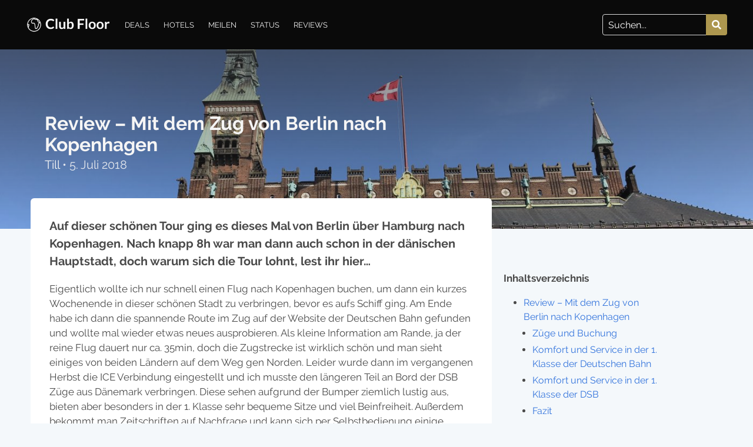

--- FILE ---
content_type: text/html; charset=UTF-8
request_url: https://clubfloor.de/review-mit-dem-zug-von-berlin-nach-kopenhagen/
body_size: 7435
content:

<!doctype html>
<!--[if lt IE 9]><html class="no-js no-svg ie lt-ie9 lt-ie8 lt-ie7" lang="de-DE"> <![endif]-->
<!--[if IE 9]><html class="no-js no-svg ie ie9 lt-ie9 lt-ie8" lang="de-DE"> <![endif]-->
<!--[if gt IE 9]><!-->
<html class="no-js no-svg has-navbar-fixed-top is-spaced" lang="de-DE">
<!--<![endif]-->

<head>
    <meta charset="UTF-8" />
    <meta name="description" content="Mehr Urlaub">
    <meta http-equiv="Content-Type" content="text/html; charset=UTF-8" />
    <meta http-equiv="X-UA-Compatible" content="IE=edge">
    <meta name="viewport" content="width=device-width, initial-scale=1">
    <link rel="author" href="https://clubfloor.de/app/themes/clubfloor/humans.txt" />
    <link rel="pingback" href="https://clubfloor.de/wp/xmlrpc.php" />
    <link rel="profile" href="https://gmpg.org/xfn/11">
    <title>Review &#8211; Mit dem Zug von Berlin nach Kopenhagen &bull; Club Floor</title>

<!-- Start The SEO Framework by Sybre Waaijer -->
<meta name="description" content="Auf dieser schönen Tour ging es dieses Mal von Berlin über Hamburg nach Kopenhagen. Nach knapp 8h war man dann auch schon in der dänischen Hauptstadt&#8230;" />
<meta property="og:image" content="https://clubfloor.de/app/uploads/2019/07/IMG_6373.jpg" />
<meta property="og:image:width" content="4032" />
<meta property="og:image:height" content="3024" />
<meta property="og:locale" content="de_DE" />
<meta property="og:type" content="article" />
<meta property="og:title" content="Review &#8211; Mit dem Zug von Berlin nach Kopenhagen &bull; Club Floor" />
<meta property="og:description" content="Auf dieser schönen Tour ging es dieses Mal von Berlin über Hamburg nach Kopenhagen. Nach knapp 8h war man dann auch schon in der dänischen Hauptstadt, doch warum sich die Tour lohnt, lest ihr hier…" />
<meta property="og:url" content="https://clubfloor.de/review-mit-dem-zug-von-berlin-nach-kopenhagen/" />
<meta property="og:site_name" content="Club Floor" />
<meta property="article:published_time" content="2018-07-05T07:30+02:00" />
<meta property="article:modified_time" content="2019-07-30T15:07+02:00" />
<meta property="og:updated_time" content="2019-07-30T15:07+02:00" />
<meta name="twitter:card" content="summary_large_image" />
<meta name="twitter:title" content="Review &#8211; Mit dem Zug von Berlin nach Kopenhagen &bull; Club Floor" />
<meta name="twitter:description" content="Auf dieser schönen Tour ging es dieses Mal von Berlin über Hamburg nach Kopenhagen. Nach knapp 8h war man dann auch schon in der dänischen Hauptstadt, doch warum sich die Tour lohnt, lest ihr hier…" />
<meta name="twitter:image" content="https://clubfloor.de/app/uploads/2019/07/IMG_6373.jpg" />
<meta name="twitter:image:width" content="4032" />
<meta name="twitter:image:height" content="3024" />
<link rel="canonical" href="https://clubfloor.de/review-mit-dem-zug-von-berlin-nach-kopenhagen/" />
<script type="application/ld+json">{"@context":"https://schema.org","@type":"BreadcrumbList","itemListElement":[{"@type":"ListItem","position":1,"item":{"@id":"https://clubfloor.de/","name":"Club Floor"}},{"@type":"ListItem","position":2,"item":{"@id":"https://clubfloor.de/category/zug/","name":"Zug"}},{"@type":"ListItem","position":3,"item":{"@id":"https://clubfloor.de/review-mit-dem-zug-von-berlin-nach-kopenhagen/","name":"Review &#8211; Mit dem Zug von Berlin nach Kopenhagen","image":"https://clubfloor.de/app/uploads/2019/07/IMG_6373.jpg"}}]}</script>
<!-- End The SEO Framework by Sybre Waaijer | 0.00394s -->

<link rel='dns-prefetch' href='//s.w.org' />
<link rel="alternate" type="application/rss+xml" title="Club Floor &raquo; Feed" href="https://clubfloor.de/feed/" />
<link rel="alternate" type="application/rss+xml" title="Club Floor &raquo; Kommentar-Feed" href="https://clubfloor.de/comments/feed/" />
<link rel="alternate" type="application/rss+xml" title="Club Floor &raquo; Review &#8211; Mit dem Zug von Berlin nach Kopenhagen Kommentar-Feed" href="https://clubfloor.de/review-mit-dem-zug-von-berlin-nach-kopenhagen/feed/" />
<link rel='stylesheet' id='wp-block-library-css'  href='https://clubfloor.de/wp/wp-includes/css/dist/block-library/style.min.css?ver=5.2.2' type='text/css' media='all' />
<link rel='stylesheet' id='main-css'  href='https://clubfloor.de/app/themes/clubfloor/assets/styles/main.css?ver=5.2.2' type='text/css' media='all' />
<script type='text/javascript' src='https://clubfloor.de/app/themes/clubfloor/assets/scripts/main.js?ver=1'></script>
<link rel='https://api.w.org/' href='https://clubfloor.de/wp-json/' />
<link rel="alternate" type="application/json+oembed" href="https://clubfloor.de/wp-json/oembed/1.0/embed?url=https%3A%2F%2Fclubfloor.de%2Freview-mit-dem-zug-von-berlin-nach-kopenhagen%2F" />
<link rel="alternate" type="text/xml+oembed" href="https://clubfloor.de/wp-json/oembed/1.0/embed?url=https%3A%2F%2Fclubfloor.de%2Freview-mit-dem-zug-von-berlin-nach-kopenhagen%2F&#038;format=xml" />
		<style type="text/css">.recentcomments a{display:inline !important;padding:0 !important;margin:0 !important;}</style>
		<!-- Anti-flicker snippet (recommended)  -->
<style>.async-hide { opacity: 0 !important} </style>
<script>(function(a,s,y,n,c,h,i,d,e){s.className+=' '+y;h.start=1*new Date;
h.end=i=function(){s.className=s.className.replace(RegExp(' ?'+y),'')};
(a[n]=a[n]||[]).hide=h;setTimeout(function(){i();h.end=null},c);h.timeout=c;
})(window,document.documentElement,'async-hide','dataLayer',4000,
{'GTM-M5ZMCDV':true});</script>
<!-- Google Tag Manager -->
<script>(function(w,d,s,l,i){w[l]=w[l]||[];w[l].push({'gtm.start':
new Date().getTime(),event:'gtm.js'});var f=d.getElementsByTagName(s)[0],
j=d.createElement(s),dl=l!='dataLayer'?'&l='+l:'';j.async=true;j.src=
'https://www.googletagmanager.com/gtm.js?id='+i+dl;f.parentNode.insertBefore(j,f);
})(window,document,'script','dataLayer','GTM-M5ZMCDV');</script>
<!-- End Google Tag Manager -->
</head>

<body class="post-template-default single single-post postid-1016 single-format-standard wp-embed-responsive" data-template="base.twig">
	<a class="skip-link screen-reader-text" href="#content">Skip to content</a>
	<header>
						<nav class="navbar is-fixed-top is-spaced is-dark" role="navigation" aria-label="main navigation">
			<div class="navbar-brand" role="banner">
				<a class="navbar-item" href="https://clubfloor.de" rel="home">
					<img src="https://clubfloor.de/app/uploads/2019/07/club-floor-globe-resized.png" alt="Club Floor">
				</a>
				<a role="button" class="navbar-burger" aria-label="menu" aria-expanded="false">
					<span aria-hidden="true"></span>
					<span aria-hidden="true"></span>
					<span aria-hidden="true"></span>
				</a>
			</div>

			<div id="navbarBasicExample" class="navbar-menu">
	<div class="navbar-start">
								<a class="navbar-item  menu-item menu-item-type-taxonomy menu-item-object-category menu-item-9339 " target=""
			href="https://clubfloor.de/category/deals/">
			Deals
		</a>
								<a class="navbar-item  menu-item menu-item-type-taxonomy menu-item-object-category menu-item-9340 " target=""
			href="https://clubfloor.de/category/hotels/">
			Hotels
		</a>
								<a class="navbar-item  menu-item menu-item-type-taxonomy menu-item-object-category menu-item-9341 " target=""
			href="https://clubfloor.de/category/meilen/">
			Meilen
		</a>
								<a class="navbar-item  menu-item menu-item-type-taxonomy menu-item-object-category menu-item-9342 " target=""
			href="https://clubfloor.de/category/status/">
			Status
		</a>
								<a class="navbar-item  menu-item menu-item-type-taxonomy menu-item-object-category current-post-ancestor current-menu-parent current-post-parent menu-item-9338 " target=""
			href="https://clubfloor.de/category/reviews/">
			Reviews
		</a>
					</div>

	<div class="navbar-end">
		<div class="navbar-item">
			<form role="search" method="get" id="searchform" action="https://clubfloor.de">
				<div class="field has-addons">
					<div class="control is-expanded">
						<input class="input" name="s" type="text" placeholder="Suchen...">
					</div>
					<div class="control">
						<button type="submit" class="button is-primary">
							<span class="icon">
								<svg xmlns="http://www.w3.org/2000/svg" viewBox="0 0 512 512"><path d="M505 442.7L405.3 343c-4.5-4.5-10.6-7-17-7H372c27.6-35.3 44-79.7 44-128C416 93.1 322.9 0 208 0S0 93.1 0 208s93.1 208 208 208c48.3 0 92.7-16.4 128-44v16.3c0 6.4 2.5 12.5 7 17l99.7 99.7c9.4 9.4 24.6 9.4 33.9 0l28.3-28.3c9.4-9.4 9.4-24.6.1-34zM208 336c-70.7 0-128-57.2-128-128 0-70.7 57.2-128 128-128 70.7 0 128 57.2 128 128 0 70.7-57.2 128-128 128z"/></svg>							</span>
						</button>
					</div>
				</div>
			</form>

					</div>
	</div>
</div>		</nav>
			</header>
	<div class="columns is-gapless">
	<section
		class="hero column is-12 is-medium has-background is-dark">
		<img alt="		Review &#8211; Mit dem Zug von Berlin nach Kopenhagen
	" class="hero-background" src="https://clubfloor.de/app/uploads/2019/07/IMG_6373.jpg" srcset="https://clubfloor.de/app/uploads/2019/07/IMG_6373.jpg 4032w, https://clubfloor.de/app/uploads/2019/07/IMG_6373-768x576.jpg 768w, https://clubfloor.de/app/uploads/2019/07/IMG_6373-1400x1050.jpg 1400w, https://clubfloor.de/app/uploads/2019/07/IMG_6373-1024x768.jpg 1024w, https://clubfloor.de/app/uploads/2019/07/IMG_6373-1408x1056.jpg 1408w" />
		<div class="hero-body">
			<div class="container">
				<h1 class="title column is-8">
					Review &#8211; Mit dem Zug von Berlin nach Kopenhagen
				</h1>
				<h3 class="subtitle blog-author column is-8">
					<a href="/author/till/"> Till </a><span>&bull;</span>
					5. Juli 2018
				</h3>
			</div>
		</div>
	</section>
</div>
	<section id="content" role="main" class="section">
		<div class="container">
			
			<div class="columns is-multiline content">
	<article class="post-type-post column is-8 is-12-touch" id="post-1016 ">
		<section class="article-content">

			<div class="is-hidden-desktop">
				<b>Inhaltsverzeichnis</b>
				<ul>
										<li class="toc-h2"><a href="#zgeundbuchung">Züge und Buchung</a></li>
										<li class="toc-h2"><a href="#komfortundserviceinder1klassederdeutschenbahn">Komfort und Service in der 1. Klasse der Deutschen Bahn</a></li>
										<li class="toc-h2"><a href="#komfortundserviceinder1klassederdsb">Komfort und Service in der 1. Klasse der DSB</a></li>
										<li class="toc-h2"><a href="#fazit">Fazit</a></li>
									</ul>
				<hr>
			</div>
			<div class="article-body" id="post-content-1016">

				<p>Auf dieser schönen Tour ging es dieses Mal von Berlin über Hamburg nach Kopenhagen. Nach knapp 8h war man dann auch schon in der dänischen Hauptstadt, doch warum sich die Tour lohnt, lest ihr hier…</p>
<p>Eigentlich wollte ich nur schnell einen Flug nach Kopenhagen buchen, um dann ein kurzes Wochenende in dieser schönen Stadt zu verbringen, bevor es aufs Schiff ging. Am Ende habe ich dann die spannende Route im Zug auf der Website der Deutschen Bahn gefunden und wollte mal wieder etwas neues ausprobieren. Als kleine Information am Rande, ja der reine Flug dauert nur ca. 35min, doch die Zugstrecke ist wirklich schön und man sieht einiges von beiden Ländern auf dem Weg gen Norden. Leider wurde dann im vergangenen Herbst die ICE Verbindung eingestellt und ich musste den längeren Teil an Bord der DSB Züge aus Dänemark verbringen. Diese sehen aufgrund der Bumper ziemlich lustig aus, bieten aber besonders in der 1. Klasse sehr bequeme Sitze und viel Beinfreiheit. Außerdem bekommt man Zeitschriften auf Nachfrage und kann sich per Selbstbedienung einige kleine Getränke und Snacks nehmen.</p>
<h4 id="zgeundbuchung">Züge und Buchung</h4>
<p>Aufgrund vieler verschiedener Züge und Abfahrtszeiten solltet ihr direkt die Suche bei der Deutschen Bahn nutzen. Wenn die ICE Verbindung doch nochmal aufgenommen werden sollte, dann ergänze ich diese hier gerne. Buchen und planen könnt ihr eure Reise einfach und schnell online bei der <strong><a href="https://www.bahn.de/p/view/index.shtml">Deutschen Bahn</a></strong>.</p>
<h4 id="komfortundserviceinder1klassederdeutschenbahn">Komfort und Service in der 1. Klasse der Deutschen Bahn</h4>
<p>Die 1. Klasse besticht vor allem durch eine großzügige Kabine (nur 3 anstatt 4 Sitze pro Reihe) und ermöglicht euch die kostenlose Nutzung der DB Lounges an vielen großen Bahnhöfen in Deutschland. Außerdem gibt es schnelles Internet (im ICE), eine Tageszeitung und eine kleine Aufmerksamkeit kostenlos dazu. All diese schönen Extras rechtfertigen jedoch nicht den normalen Aufschlag von bis zu 100% im Vergleich zur 2. Klasse, doch meist zahlt man nur wenige Euro mehr pro Strecke. So hat mein Ticket in der 1. Klasse z.B. nach Kopenhagen nur 30€ pro Richtung mehr gekostet als die 2. Klasse und die Sitzplatzreservierung ist im Ticketpreis bereits inbegriffen. Außerdem war ich dieses Mal recht lange unterwegs, weshalb sich die 1. Klasse hier mal wieder gelohnt hat, vor allem weil es in Hamburg ganz schön voll wurde. In dem ICE war zwar noch die ältere Version der 1. Klasse verbaut, doch immerhin hatte ich das gesamte kleine Abteil hinter dem Fahrer für mich alleine, auch schön. In Hamburg habe ich dann noch schnell einen Kaffee in der schlichten DB-Lounge getrunken, bevor es mit der DSB nach Kopenhagen ging.</p>
<p><a href="https://clubfloor.de/app/uploads/2019/07/IMG_6351.jpg"><img src="https://clubfloor.de/app/uploads/2019/07/IMG_6351.jpg" alt=""></a></p>
<p><a href="https://clubfloor.de/app/uploads/2019/07/IMG_6352.jpg"><img src="https://clubfloor.de/app/uploads/2019/07/IMG_6352.jpg" alt=""></a></p>
<p><a href="https://clubfloor.de/app/uploads/2019/07/IMG_6353.jpg"><img src="https://clubfloor.de/app/uploads/2019/07/IMG_6353.jpg" alt=""></a></p>
<p><a href="https://clubfloor.de/app/uploads/2019/07/IMG_6358.jpg"><img src="https://clubfloor.de/app/uploads/2019/07/IMG_6358.jpg" alt=""></a></p>
<p><a href="https://clubfloor.de/app/uploads/2019/07/IMG_6359.jpg"><img src="https://clubfloor.de/app/uploads/2019/07/IMG_6359.jpg" alt=""></a></p>
<h4 id="komfortundserviceinder1klassederdsb">Komfort und Service in der 1. Klasse der DSB</h4>
<p>Die Züge der DSB sind auf der Strecke Hamburg – Kopenhagen meist nur drei bis vier Wagen lang und sind daher sehr schnell voll. Hier lohnt sich die erste Klasse allein wegen der Reservierung und weil ihr ein deutlich kleineres Abteil nutzen könnt. Dadurch habt ihr auf der längeren Fahrt angenehme Ruhe und keine Gäste, die durch den Gang rennen, da man hinter dem Fahrer sitzt. Auf meiner Fahrt mussten viele Kunden in der 2. Klasse zwischenzeitlich stehen und “hinten” hat auch die Klimaanlage irgendwann versagt. Bei uns war alles entspannt und die Sitze sind aufgrund der Breite und dem Neigungswinkel ziemlich gut für die lange Fahrt. Zusammen mit den <strong><a href="https://club-floor.de/review-bose-quitcomfort-25/">Bose QuitComfort Kopfhörern</a></strong> hat man dann kaum noch etwas von den Fahrgeräuschen mitbekommen und konnte etwas lesen und entspannen. Kurz nach Fahrtbeginn wurden auch gleich die Tickets kontrolliert und es wurden die Getränke bereitgestellt. Diese kann sich jeder selbst nehmen und es gab sogar Starbucks Kaffee, wenn auch nicht so gut wie im Store selbst. Alles in allem hat mir die Fahrt ganz gut gefallen, aber wenn man schnell sein will, sollte man besser fliegen.</p>
<p><a href="https://clubfloor.de/app/uploads/2019/07/IMG_6363.jpg"><img src="https://clubfloor.de/app/uploads/2019/07/IMG_6363.jpg" alt=""></a></p>
<p><a href="https://clubfloor.de/app/uploads/2019/07/IMG_6365.jpg"><img src="https://clubfloor.de/app/uploads/2019/07/IMG_6365.jpg" alt=""></a></p>
<p><a href="https://clubfloor.de/app/uploads/2019/07/IMG_6371.jpg"><img src="https://clubfloor.de/app/uploads/2019/07/IMG_6371.jpg" alt=""></a></p>
<p><a href="https://clubfloor.de/app/uploads/2019/07/IMG_6362.jpg"><img src="https://clubfloor.de/app/uploads/2019/07/IMG_6362.jpg" alt=""></a></p>
<p><a href="https://clubfloor.de/app/uploads/2019/07/IMG_6369.jpg"><img src="https://clubfloor.de/app/uploads/2019/07/IMG_6369.jpg" alt=""></a></p>
<h4 id="fazit">Fazit</h4>
<p>Die Fahrt war wirklich sehr angenehm und selbst die Grenzkontrolle in Dänemark war schnell und reibungslos erledigt. Einzig und allein die etwas kleinen DSB Züge am Hamburg nach Dänemark sollte man in Zukunft entweder erneuern oder die seit Oktober 2017 eingestellte ICE Verbindung wieder aufnehmen, um die Reise noch angenehmer zu gestalten. So eine lange Zugfahrt ist ab und zu sehr entspannt und man kann ein wenig die Zeit nutzen oder einfach eine Weile in Gedanken sein und neue Reisen planen. Auch dieses Mal waren alle Züge pünktlich auf die Minute und mit dem kleinen Extra an Komfort ging es sehr bequem nach Kopenhagen. Dort sollte einige Tage später bereits die MSC Orchestra auf mich warten, aber dazu komme ich in einem separaten Beitrag. Euch allen einen schönen Tag und genießt das tolle Wetter!</p>
<p><a href="https://clubfloor.de/app/uploads/2019/07/IMG_6368.jpg"><img src="https://clubfloor.de/app/uploads/2019/07/IMG_6368.jpg" alt=""></a></p>

			</div>
		</section>
		<hr>
		<!-- comment box -->
		<section class="comment-box">
			<!-- comments -->
			<div class="comments" id="comments">
								<h3>0 Kommentare </h3>
											</div>
			<hr>
						<!-- comment form -->
			<div class="comment-form " >
    <h3>Kommentieren</h3>

    <form class="comment-form" method="post" action="https://clubfloor.de/wp/wp-comments-post.php">
                <div class="field is-horizontal">
            <div class="field-label is-normal">
                <label class="label">E-Mail / Name</label>
            </div>
            <div class="field-body">
                <div class="field">
                    <p class="control has-icons-left is-expanded">
                        <input class="input" required name="email" type="email" placeholder="meine@email.de"
                            title="Keine gültige Domain in der e-Mail (Teil hinter dem @)."
                            pattern="^([^\x00-\x20\x22\x28\x29\x2c\x2e\x3a-\x3c\x3e\x40\x5b-\x5d\x7f-\xff]+|\x22([^\x0d\x22\x5c\x80-\xff]|\x5c[\x00-\x7f])*\x22)(\x2e([^\x00-\x20\x22\x28\x29\x2c\x2e\x3a-\x3c\x3e\x40\x5b-\x5d\x7f-\xff]+|\x22([^\x0d\x22\x5c\x80-\xff]|\x5c[\x00-\x7f])*\x22))*\x40([^\x00-\x20\x22\x28\x29\x2c\x2e\x3a-\x3c\x3e\x40\x5b-\x5d\x7f-\xff]+|\x5b([^\x0d\x5b-\x5d\x80-\xff]|\x5c[\x00-\x7f])*\x5d)(\x2e([^\x00-\x20\x22\x28\x29\x2c\x2e\x3a-\x3c\x3e\x40\x5b-\x5d\x7f-\xff]+|\x5b([^\x0d\x5b-\x5d\x80-\xff]|\x5c[\x00-\x7f])*\x5d))*(\.\w{2,})+$">
                        <span class="icon is-small is-left">
                            <svg xmlns="http://www.w3.org/2000/svg" viewBox="0 0 512 512"><path d="M502.3 190.8c3.9-3.1 9.7-.2 9.7 4.7V400c0 26.5-21.5 48-48 48H48c-26.5 0-48-21.5-48-48V195.6c0-5 5.7-7.8 9.7-4.7 22.4 17.4 52.1 39.5 154.1 113.6 21.1 15.4 56.7 47.8 92.2 47.6 35.7.3 72-32.8 92.3-47.6 102-74.1 131.6-96.3 154-113.7zM256 320c23.2.4 56.6-29.2 73.4-41.4 132.7-96.3 142.8-104.7 173.4-128.7 5.8-4.5 9.2-11.5 9.2-18.9v-19c0-26.5-21.5-48-48-48H48C21.5 64 0 85.5 0 112v19c0 7.4 3.4 14.3 9.2 18.9 30.6 23.9 40.7 32.4 173.4 128.7 16.8 12.2 50.2 41.8 73.4 41.4z"/></svg>                        </span>
                    </p>
                </div>
                <div class="field">

                    <p class="control is-expanded has-icons-left">
                        <input class="input" required name="author" type="text" placeholder="Vorname"
                            autocomplete="given-name">
                        <span class="icon is-small is-left">
                            <svg xmlns="http://www.w3.org/2000/svg" viewBox="0 0 448 512"><path d="M224 256c70.7 0 128-57.3 128-128S294.7 0 224 0 96 57.3 96 128s57.3 128 128 128zm89.6 32h-16.7c-22.2 10.2-46.9 16-72.9 16s-50.6-5.8-72.9-16h-16.7C60.2 288 0 348.2 0 422.4V464c0 26.5 21.5 48 48 48h352c26.5 0 48-21.5 48-48v-41.6c0-74.2-60.2-134.4-134.4-134.4z"/></svg>                        </span>
                    </p>
                </div>
            </div>
        </div>

                <div class="field is-horizontal">
            <div class="field-label is-normal">
                <label class="label">Kommentar</label>
            </div>
            <div class="field-body">
                <div class="field">
                    <div class="control">
                        <textarea class="textarea" required name="comment" placeholder="Dein Kommentar"></textarea>
                    </div>
                </div>
            </div>
        </div>



        <input name="comment_post_ID" value="1016" type="hidden">
        <input name="comment_parent" value="0" type="hidden">

        <div class="field is-grouped is-grouped-right">
            <div class="control">
                <button class=" button is-primary" type="submit" name="Submit" class="btn">Senden</button>
            </div>
        </div>
    </form>
</div>					</section>
	</article>
		<aside class="sidebar column is-3 is-12-touch">
		<div class="sticky">
			<div class="is-hidden-touch">
				<b>Inhaltsverzeichnis</b>
				<ul>
					<li class="toc-h1"><a href="#post-content-1016">Review &#8211; Mit dem Zug von Berlin nach Kopenhagen</a></li>
										<li class="toc-h2"><a href="#zgeundbuchung">Züge und Buchung</a></li>
										<li class="toc-h2"><a href="#komfortundserviceinder1klassederdeutschenbahn">Komfort und Service in der 1. Klasse der Deutschen Bahn</a></li>
										<li class="toc-h2"><a href="#komfortundserviceinder1klassederdsb">Komfort und Service in der 1. Klasse der DSB</a></li>
										<li class="toc-h2"><a href="#fazit">Fazit</a></li>
									</ul>
				<hr>
			</div>
			<a class="card" href="https://clubfloor.de/hyatt-gourmet-club/">
  <div class="card-image">
    <figure class="image">
      <img src="https://clubfloor.de/app/uploads/2019/07/IMG_8555-1-870x500.jpg" srcset="https://clubfloor.de/app/uploads/2019/07/IMG_8555-1-870x500.jpg 870w, https://clubfloor.de/app/uploads/2019/07/IMG_8555-1-435x250.jpg 435w, https://clubfloor.de/app/uploads/2019/07/IMG_8555-1-663x381.jpg 663w"
        sizes="(max-width: 870px) 100vw, 870px" class="lazyload blur" alt="Hyatt Gourmet Club" />
      <noscript><img src="https://clubfloor.de/app/uploads/2019/07/IMG_8555-1-870x500.jpg" alt="Hyatt Gourmet Club"></noscript>
  </div>
  <div class="card-content">
    <div class="media">
      <div class="media-content">
        <p class="title is-6">Hyatt Gourmet Club</p>
      </div>
    </div>
  </div>
</a>
<a class="card" href="https://clubfloor.de/msc-voyagers-club-status-match-jetzt-euren-hotelstatus-matchen-lassen/">
  <div class="card-image">
    <figure class="image">
      <img src="https://clubfloor.de/app/uploads/2019/03/IMG_5001-870x500.jpg" srcset="https://clubfloor.de/app/uploads/2019/03/IMG_5001-870x500.jpg 870w, https://clubfloor.de/app/uploads/2019/03/IMG_5001-435x250.jpg 435w, https://clubfloor.de/app/uploads/2019/03/IMG_5001-663x381.jpg 663w"
        sizes="(max-width: 870px) 100vw, 870px" class="lazyload blur" alt="MSC Voyagers Club Status Match" />
      <noscript><img src="https://clubfloor.de/app/uploads/2019/03/IMG_5001-870x500.jpg" alt="MSC Voyagers Club Status Match"></noscript>
  </div>
  <div class="card-content">
    <div class="media">
      <div class="media-content">
        <p class="title is-6">MSC Voyagers Club Status Match</p>
      </div>
    </div>
  </div>
</a>
<a class="card" href="https://clubfloor.de/lohnt-sich-die-amex-platinum-fuer-660e-pro-jahr/">
  <div class="card-image">
    <figure class="image">
      <img src="https://clubfloor.de/app/uploads/2019/09/IMG_1138-870x500.jpg" srcset="https://clubfloor.de/app/uploads/2019/09/IMG_1138-870x500.jpg 870w, https://clubfloor.de/app/uploads/2019/09/IMG_1138-435x250.jpg 435w, https://clubfloor.de/app/uploads/2019/09/IMG_1138-663x381.jpg 663w"
        sizes="(max-width: 870px) 100vw, 870px" class="lazyload blur" alt="Lohnt sich die Amex Platinum für 720€ pro Jahr?" />
      <noscript><img src="https://clubfloor.de/app/uploads/2019/09/IMG_1138-870x500.jpg" alt="Lohnt sich die Amex Platinum für 720€ pro Jahr?"></noscript>
  </div>
  <div class="card-content">
    <div class="media">
      <div class="media-content">
        <p class="title is-6">Lohnt sich die Amex Platinum für 720€ pro Jahr?</p>
      </div>
    </div>
  </div>
</a>
		</div>
	</aside>
	</div><!-- /content-wrapper -->

		</div>
	</section>

		<footer id="footer" class="section footer">
		<div class="content">
			<div class="columns is-multiline">
				
<div class="column is-4">
    
</div>
<div class="column is-4">
    
</div>
<div class="column is-4">
    
</div>
<div class="column is-6 has-text-grey-light">
    Copyright 2026 BasicOne OÜ.
</div>
<div class="column is-6 has-text-right">
        <a class=" menu-item menu-item-type-post_type menu-item-object-page menu-item-9343" target="" href="https://clubfloor.de/kontakt/">
        Kontakt
    </a>
     ∙         <a class=" menu-item menu-item-type-post_type menu-item-object-page menu-item-9344" target="" href="https://clubfloor.de/datenschutz/">
        Datenschutz
    </a>
     ∙         <a class=" menu-item menu-item-type-post_type menu-item-object-page menu-item-9345" target="" href="https://clubfloor.de/impressum/">
        Impressum
    </a>
     ∙         <a class=" menu-item menu-item-type-post_type menu-item-object-page menu-item-9347" target="" href="https://clubfloor.de/ueber-mich/">
        Über Mich
    </a>
        </div>			</div>
		</div>
	</footer>
	
		<!-- Google Tag Manager (noscript) -->
<noscript><iframe src="https://www.googletagmanager.com/ns.html?id=GTM-M5ZMCDV"
height="0" width="0" style="display:none;visibility:hidden"></iframe></noscript>
<!-- End Google Tag Manager (noscript) -->
<script defer src="https://static.cloudflareinsights.com/beacon.min.js/vcd15cbe7772f49c399c6a5babf22c1241717689176015" integrity="sha512-ZpsOmlRQV6y907TI0dKBHq9Md29nnaEIPlkf84rnaERnq6zvWvPUqr2ft8M1aS28oN72PdrCzSjY4U6VaAw1EQ==" data-cf-beacon='{"version":"2024.11.0","token":"708ca8f213f44fb0ae9bef246420ff51","r":1,"server_timing":{"name":{"cfCacheStatus":true,"cfEdge":true,"cfExtPri":true,"cfL4":true,"cfOrigin":true,"cfSpeedBrain":true},"location_startswith":null}}' crossorigin="anonymous"></script>
</body>

</html>

--- FILE ---
content_type: text/plain
request_url: https://www.google-analytics.com/j/collect?v=1&_v=j102&a=1744491748&t=pageview&_s=1&dl=https%3A%2F%2Fclubfloor.de%2Freview-mit-dem-zug-von-berlin-nach-kopenhagen%2F&ul=en-us%40posix&dt=Review%20%E2%80%93%20Mit%20dem%20Zug%20von%20Berlin%20nach%20Kopenhagen%20%E2%80%A2%20Club%20Floor&sr=1280x720&vp=1280x720&_u=YEBAAEABAAAAACAAI~&jid=1360262497&gjid=618242340&cid=456024474.1769666472&tid=UA-89347401-1&_gid=240527027.1769666472&_r=1&_slc=1&gtm=45He61r1n81M5ZMCDVv812473010za200zd812473010&gcd=13l3l3l3l1l1&dma=0&tag_exp=103116026~103200004~104527907~104528500~104684208~104684211~115616985~115938466~115938469~116185181~116185182~116988316~116992597~117041587&z=926277627
body_size: -449
content:
2,cG-XZBSJN7RT8